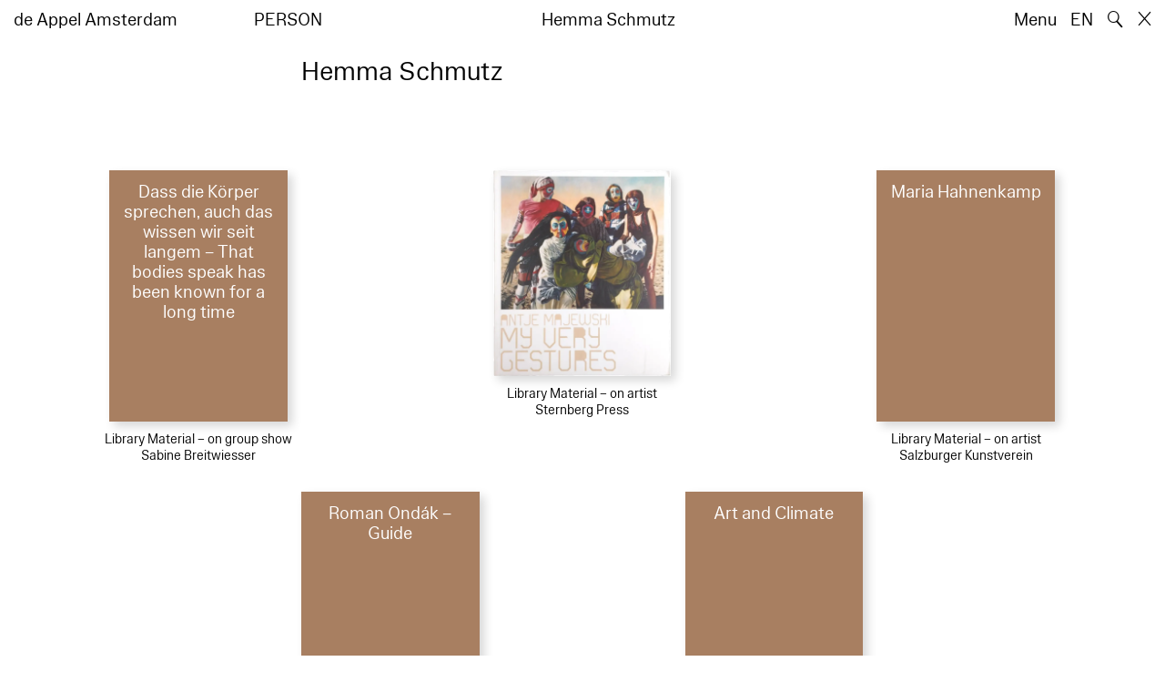

--- FILE ---
content_type: text/html; charset=utf-8
request_url: https://www.deappel.nl/nl/archive/entities/15681-hemma-schmutz
body_size: 4104
content:
<!DOCTYPE html>
<html xmlns="http://www.w3.org/1999/xhtml" xml:lang="nl" lang="nl" class="" style="--bgcolor: #fff">
<head>
	<meta http-equiv="Content-Type" content="text/html;charset=utf-8" />
	<meta http-equiv="X-UA-Compatible" content="IE=edge" />
	<meta name="viewport" content="width=device-width, initial-scale=1, maximum-scale=1, minimum-scale=1" />
	<title>Hemma Schmutz - Archief - de Appel Amsterdam</title>

	<link rel="stylesheet" type="text/css" media="all" href="/styles/datepicker.min.css"/>
	<link rel="stylesheet" type="text/css" media="all" href="/styles/cbplayer.css?v=20250528152000"/>
    <link rel="stylesheet" type="text/css" media="all" href="/styles/mapbox.css"/>
    <link rel="stylesheet" type="text/css" media="all" href="/styles/roundslider.min.css"/>
	<link rel="stylesheet" type="text/css" media="all" href="/styles/main.css?v=20251028104828" />
	<meta property="og:url" content="https://www.deappel.nl/nl/archive/entities/15681-hemma-schmutz" />
	<meta property="og:type" content="article" />
	<meta property="og:title" content="Hemma Schmutz - Archief - de Appel Amsterdam" />
	<meta name="twitter:card" content="summary_large_image">
	<meta name="twitter:title" content="Hemma Schmutz - Archief - de Appel Amsterdam" />
	<link rel="apple-touch-icon" sizes="180x180" href="/apple-touch-icon.png">
	<link rel="icon" type="image/png" sizes="32x32" href="/favicon-32x32.png">
	<link rel="icon" type="image/png" sizes="16x16" href="/favicon-16x16.png">
	<link rel="manifest" href="/site.webmanifest">
	<meta name="msapplication-TileColor" content="#da532c">
	<meta name="theme-color" content="#ffffff">
	<script>document.cookie='resolution='+Math.max(screen.width,screen.height)+("devicePixelRatio" in window ? ","+devicePixelRatio : ",1")+'; path=/';</script>
	<script src="https://cdn.usefathom.com/script.js" data-site="KVXDXELP" defer></script>
	<!--
		Design by Bardhi Haliti (https://bardhihaliti.com/)
		Technical realization by Systemantics (https://www.systemantics.net/)
	-->
</head>
<body>


<div class="overlayer overlayer--menu">
    <div class="overlayer__inner">
        <a href="/en/" class="logo landing-header__logo">
            de<br>
            Appel<br>
            Amsterdam
        </a>

        <div class="overlayer__top-right">
            <ul class="overlayer__right">
                <li class="overlayer__right-item overlayer__right-item--lang">
                <a href="/en/archive/entities/15681-hemma-schmutz">EN</a>
                </li>

                <li class="overlayer__right-item">
                    <div class="icon icon--close overlayer__close"></div>
                </li>
            </ul>
        </div>

        <div class="overlayer__center-menu">

            <a href="/nl/menu/513/514-missie" class="overlayer__center-item">Over</a>
            <a href="/nl/events/" class="overlayer__center-item">Programma &amp; Bezoek</a>
            <a href="/nl/news/" class="overlayer__center-item">Nieuws</a>
            <a href="/nl/menu/1682/14076-de-appel-periodical-1-composting-winter-2025" class="overlayer__center-item">Harvests</a>
        </div>

        <div class="charslayer__item charslayer__item--top charslayer__item--menu">
            <a href="/nl/archive/">
                Archief
            </a>
        </div>

        <div class="charslayer__item charslayer__item--left charslayer__item--menu">
            <a href="/nl/curatorial-programme/">
                Curatorial Programme
            </a>
        </div>

        <div class="charslayer__item charslayer__item--right charslayer__item--menu">
            <a href="/nl/embedded-art/">
                Embedded Art
            </a>
        </div>

    </div>
</div>
<div class="pinheader" style="background-color: var(--bgcolor)">
    <div class="pinheader__inner">
        <a href="/nl/" class="logo pinheader__home">
            de Appel Amsterdam
        </a>

        <div class="pinheader__menu pinheader__menu--upper">
            <div class="pinheader__menu-left pinheader__menu-left--narrow">
                person
            </div>
            <div class="pinheader__menu-center">
                
            </div>
            <div class="pinheader__menu-right">
                Hemma Schmutz
            </div>
        </div>

        <ul class="header__right">
            <li class="header__right-item">
                <span class="menu-button js-open-menu">
                    Menu
                </span>
            </li>
            <li class="header__right-item">
                <a href="/en/archive/entities/15681-hemma-schmutz">EN</a>
            </li>
            <li class="header__right-item">
                <span class="search-button js-open-search">
                    🔍
                </span>
            </li>
            <li class="header__right-item">
                <a href="/nl/" class="icon icon--close"></a>
            </li>
        </ul>
    </div>
</div>

<main class="main">
    <div class="main__inner main__inner--blocks">

        <div class="block block--title">
            <h1>Hemma Schmutz</h1>
        </div>        <div class="block block--factslist">
            <dl></dl>
        </div>		<div class="block block--related-books">
			<div class="related-books">





<div class="related-book">


    <div class="related-book__title">Dass die Körper sprechen, auch das wissen wir seit langem – That bodies speak has been known for a long time</div>

    <a href="/nl/archive/books/9038-dass-die-krper-sprechen-auch-das-wissen-wir-seit-langem-that-bodies-speak-has-been-known-for-a-long-time" class="related-book__image">
        <div class="related-book__image-cover" style="padding-bottom: 141.0256%; background-color: #A87F61">

            <span class="related-book__image-title">Dass die Körper sprechen, auch das wissen wir seit langem – That bodies speak has been known for a long time</span>
        </div>

        <div class="related-book__hover">
            Dass die Körper sprechen, auch das wissen wir seit langem – That bodies speak has been known for a long time
        </div>
    </a>

    <div class="related-book__caption">
        Library Material – on group show
        <br>        Sabine Breitwiesser
    </div>
</div>






<div class="related-book">

    <div class="related-book__title">Antje Majewski – My Very Gestures</div>

    <a href="/nl/archive/books/9371-antje-majewski-my-very-gestures" class="related-book__image">
        <div class="related-book__image-cover" style="padding-bottom: 115.375%;">

            <img class="js-lazyload lazyimage" data-src="/fmpweb/images/_webp/00093/20220430173301-9371.webp?w=1600" data-srcset="/fmpweb/images/_webp/00093/20220430173301-9371.webp?w=100 100w,/fmpweb/images/_webp/00093/20220430173301-9371.webp?w=200 200w,/fmpweb/images/_webp/00093/20220430173301-9371.webp?w=300 300w,/fmpweb/images/_webp/00093/20220430173301-9371.webp?w=400 400w,/fmpweb/images/_webp/00093/20220430173301-9371.webp?w=500 500w,/fmpweb/images/_webp/00093/20220430173301-9371.webp?w=640 640w,/fmpweb/images/_webp/00093/20220430173301-9371.webp?w=750 750w,/fmpweb/images/_webp/00093/20220430173301-9371.webp?w=828 828w,/fmpweb/images/_webp/00093/20220430173301-9371.webp?w=1024 1024w,/fmpweb/images/_webp/00093/20220430173301-9371.webp?w=1125 1125w,/fmpweb/images/_webp/00093/20220430173301-9371.webp?w=1242 1242w,/fmpweb/images/_webp/00093/20220430173301-9371.webp?w=1280 1280w,/fmpweb/images/_webp/00093/20220430173301-9371.webp?w=1400 1400w,/fmpweb/images/_webp/00093/20220430173301-9371.webp?w=1500 1500w,/fmpweb/images/_webp/00093/20220430173301-9371.webp?w=1600 1600w,/fmpweb/images/_webp/00093/20220430173301-9371.webp?w=1700 1700w,/fmpweb/images/_webp/00093/20220430173301-9371.webp?w=1800 1800w,/fmpweb/images/_webp/00093/20220430173301-9371.webp?w=1920 1920w" data-sizes="auto" alt="" src="">
        </div>

        <div class="related-book__hover">
            Antje Majewski – My Very Gestures
        </div>
    </a>

    <div class="related-book__caption">
        Library Material – on artist
        <br>        Sternberg Press
    </div>
</div>






<div class="related-book">


    <div class="related-book__title">Maria Hahnenkamp</div>

    <a href="/nl/archive/books/10191-maria-hahnenkamp" class="related-book__image">
        <div class="related-book__image-cover" style="padding-bottom: 141.0256%; background-color: #A87F61">

            <span class="related-book__image-title">Maria Hahnenkamp</span>
        </div>

        <div class="related-book__hover">
            Maria Hahnenkamp
        </div>
    </a>

    <div class="related-book__caption">
        Library Material – on artist
        <br>        Salzburger Kunstverein
    </div>
</div>



				<div class="related-book--placeholder related-book--row-even"></div>



<div class="related-book">


    <div class="related-book__title">Roman Ondák – Guide</div>

    <a href="/nl/archive/books/12908-roman-ondk-guide" class="related-book__image">
        <div class="related-book__image-cover" style="padding-bottom: 141.0256%; background-color: #A87F61">

            <span class="related-book__image-title">Roman Ondák – Guide</span>
        </div>

        <div class="related-book__hover">
            Roman Ondák – Guide
        </div>
    </a>

    <div class="related-book__caption">
        Library Material – on artist
        <br>        Walther König
    </div>
</div>






<div class="related-book">


    <div class="related-book__title">Art and Climate</div>

    <a href="/nl/archive/books/13618-art-and-climate" class="related-book__image">
        <div class="related-book__image-cover" style="padding-bottom: 141.0256%; background-color: #A87F61">

            <span class="related-book__image-title">Art and Climate</span>
        </div>

        <div class="related-book__hover">
            Art and Climate
        </div>
    </a>

    <div class="related-book__caption">
        Library Material – on group show
        <br>        VFMK Verlag für moderne Kunst Nürnberg
    </div>
</div>
				<div class="related-book--placeholder related-book--row-even"></div>





				<div class="related-book--placeholder related-book--row-last-1"></div>

<div class="related-book">

    <div class="related-book__title">Max Schaffer –  Power of Style</div>

    <a href="/nl/archive/books/18841-max-schaffer-power-of-style" class="related-book__image">
        <div class="related-book__image-cover" style="padding-bottom: 140.9375%;">

            <img class="js-lazyload lazyimage" data-src="/fmpweb/images/77/20/7720_9200000074407670.jpg?w=1600" data-srcset="/fmpweb/images/77/20/7720_9200000074407670.jpg?w=100 100w,/fmpweb/images/77/20/7720_9200000074407670.jpg?w=200 200w,/fmpweb/images/77/20/7720_9200000074407670.jpg?w=300 300w,/fmpweb/images/77/20/7720_9200000074407670.jpg?w=400 400w,/fmpweb/images/77/20/7720_9200000074407670.jpg?w=500 500w,/fmpweb/images/77/20/7720_9200000074407670.jpg?w=640 640w,/fmpweb/images/77/20/7720_9200000074407670.jpg?w=750 750w,/fmpweb/images/77/20/7720_9200000074407670.jpg?w=828 828w,/fmpweb/images/77/20/7720_9200000074407670.jpg?w=1024 1024w,/fmpweb/images/77/20/7720_9200000074407670.jpg?w=1125 1125w,/fmpweb/images/77/20/7720_9200000074407670.jpg?w=1242 1242w,/fmpweb/images/77/20/7720_9200000074407670.jpg?w=1280 1280w,/fmpweb/images/77/20/7720_9200000074407670.jpg?w=1400 1400w,/fmpweb/images/77/20/7720_9200000074407670.jpg?w=1500 1500w,/fmpweb/images/77/20/7720_9200000074407670.jpg?w=1600 1600w,/fmpweb/images/77/20/7720_9200000074407670.jpg?w=1700 1700w,/fmpweb/images/77/20/7720_9200000074407670.jpg?w=1800 1800w,/fmpweb/images/77/20/7720_9200000074407670.jpg?w=1920 1920w" data-sizes="auto" alt="" src="">
        </div>

        <div class="related-book__hover">
            Max Schaffer –  Power of Style
        </div>
    </a>

    <div class="related-book__caption">
        Library Material – on artist
        <br>        Verlag für moderne Kunst
    </div>
</div>

			</div>
		</div>

    </div>

        <div class="block-search block-search--overlayer" style="background-color: var(--bgcolor)">
        <div class="block-search__inner">

            <div class="block-search__bullets">
                <div class="block-search__bullet block-search__bullet--active block-search__bullet--current js-block-search__bullet"></div>
                <div class="block-search__bullet js-block-search__bullet"></div>
                <div class="block-search__bullet js-block-search__bullet"></div>
            </div>


            <form action="/nl/search" method="get" class="block-search__form" autocomplete="off">
                <div class="block-search__input-wrap">
                    <div class="block-search__icon">🔍</div>
                    <input type="text" name="q" class="block-search__input" placeholder="Search…">
                    <buton class="block-search__button">→</buton>
                </div>
            </form>

            <div class="block-search__bottom">
                <a href="/nl/search" class="block-search__bottom-button">Gefilterd zoeken →</a>
            </div>

        </div>
    </div>

    <div class="block-search-bg"></div>
</main>



<footer class="footer">
	<div class="footer__inner">

		<div class="footer__text">
			<p>de Appel is een tentoonstellingsruimte, een curatorieel en pedagogisch lab en een kunstbibliotheek en -archief dat werd opgericht in 1975.</p>

		</div>

		<div class="footer__address">
			<p>Tolstraat 160<br />
1074 VM Amsterdam<br />
The Netherlands</p>

<p>020-6255651<br />
<a href="#" onclick="location.href='znvygb:vasb@qrnccry.ay'.replace(/[a-zA-Z]/g,function(c){return String.fromCharCode((c<='Z'?90:122)>=(c=c.charCodeAt(0)+13)?c:c-26);});return false">info [at] deappel.nl</a></p>

		</div>

		<div class="footer__openigtimes">
			<p>de Appel respecteert het werk van kunstenaars en andere makers en doet haar uiterste best om deze juist te vermelden. Onjuistheden in de vermelding van personen of organisaties zijn volledig onbedoeld.&nbsp;</p>

<p><a href="https://www.deappel.nl/nl/menu/513-over/13183-privacyverklaring">Lees onze privacyverklaring hier</a></p>

		</div>

		<div class="footer__right">
			<div class="footer__right-wrap">
				<span class="footer__socialmedia">
					<p><a href="https://www.instagram.com/de_appel/">Instagram</a><br />
<a href="https://www.facebook.com/deappelartscentre">Facebook</a></p>

<p>Volwassenen: €6<br />
Studenten: €3<br />
Buren:&nbsp;€3<br />
0 – 18 jaar: gratis</p>

<p><br />
Wij accepteren ICOM, Museumkaart en Stadspas. De Museumkaart is verkrijgbaar bij de receptie.</p>

				</span>

				<span class="footer__links">
					<p>Openingstijden:<br />
Woensdag - zondag<br />
tussen 12:00-18:00 uur<br />
<br />
Tussen 24 november 2025 en 16 januari 2026 is de Appel enkel open voor evenementen en archiefbezoeken.<br />
<br />
<a href="https://new.deappel.nl/nl/menu/1242-welcome/1244-plan-uw-bezoek">Welkom</a><br />
<a href="https://new.deappel.nl/nl/menu/513-basis/1291-pers">Pers</a><br />
<a href="http://new.deappel.nl/nl/menu/513-basis/2324-steun-de-appel">Steun de Appel</a><br />
<a href="https://www.deappel.nl/nl/menu/513-about/1290-people">Colofon</a></p>

<p>&nbsp;</p>

				</span>
			</div>

			<div class="footer__subscribe">
				<form method="post" action="#" class="footer-subscribe js-newsletter-submit">
					<div class="footer-subscribe__wrap">
						<input type="text" name="email" placeholder="Subscribe to mailing list" class="footer-subscribe__input">
						<button type="submit" class="footer-sibscribe__button">→</button>
					</div>
				</form>
			</div>
		</div>

	</div>
</footer>
	<div class="grid">
		<div class="grid-cell js-grid-cell"></div>
	</div>

	<script>
		window.lazySizesConfig = {
			lazyClass: 'js-lazyload'
		};
	</script>
	<script type="text/javascript" src="/scripts/lazysizes.min.js"></script>
	<script type="text/javascript" src="/scripts/jquery-3.3.1.min.js"></script>
	<script type="text/javascript" src="/scripts/fastclick.js"></script>
	<script type="text/javascript" src="/scripts/isotope.pkgd.min.js"></script>
	<script type="text/javascript" src="/scripts/flickity.pkgd.min.js"></script>
	<script type="text/javascript" src="/scripts/flickity-fade.js"></script>
	<script type="text/javascript" src="/scripts/jquery.hoverIntent.min.js"></script>
	<script type="text/javascript" src="/scripts/datepicker.min.js"></script>
	<script type="text/javascript" src="/scripts/jquery-dateformat.min.js"></script>
	<script type="text/javascript" src="/scripts/cbplayer.js?v=20250528152004"></script>
   <script type="text/javascript" src="/scripts/sticky-sidebar.js"></script>
   <script type="text/javascript" src="/scripts/mapbox.js"></script>
   <script type="text/javascript" src="/scripts/jquery.customSelect.min.js"></script>
	<script type="text/javascript" src="/scripts/main.js?v=20251110134927"></script>
</body>
</html>


--- FILE ---
content_type: text/css
request_url: https://www.deappel.nl/styles/datepicker.min.css
body_size: 1374
content:
.qs-datepicker-container{font-size:1rem;font-family:sans-serif;color:#000;position:absolute;width:15.625em;display:-webkit-box;display:-ms-flexbox;display:flex;-webkit-box-orient:vertical;-webkit-box-direction:normal;-ms-flex-direction:column;flex-direction:column;z-index:9001;-webkit-user-select:none;-moz-user-select:none;-ms-user-select:none;user-select:none;border:1px solid grey;border-radius:.26392em;overflow:hidden;background:#fff;-webkit-box-shadow:0 1.25em 1.25em -.9375em rgba(0,0,0,.3);box-shadow:0 1.25em 1.25em -.9375em rgba(0,0,0,.3)}.qs-datepicker-container *{-webkit-box-sizing:border-box;box-sizing:border-box}.qs-centered{position:fixed;top:50%;left:50%;-webkit-transform:translate(-50%,-50%);-ms-transform:translate(-50%,-50%);transform:translate(-50%,-50%)}.qs-hidden{display:none}.qs-overlay{position:absolute;top:0;left:0;background:rgba(0,0,0,.75);color:#fff;width:100%;height:100%;padding:.5em;z-index:1;opacity:1;-webkit-transition:opacity .3s;transition:opacity .3s;display:-webkit-box;display:-ms-flexbox;display:flex;-webkit-box-orient:vertical;-webkit-box-direction:normal;-ms-flex-direction:column;flex-direction:column}.qs-overlay.qs-hidden{opacity:0;z-index:-1}.qs-overlay .qs-overlay-year{background:rgba(0,0,0,0);border:none;border-bottom:1px solid #fff;border-radius:0;color:#fff;font-size:.875em;padding:.25em 0;width:80%;text-align:center;margin:0 auto;display:block}.qs-overlay .qs-overlay-year::-webkit-inner-spin-button{-webkit-appearance:none}.qs-overlay .qs-close{padding:.5em;cursor:pointer;position:absolute;top:0;right:0}.qs-overlay .qs-submit{border:1px solid #fff;border-radius:.26392em;padding:.5em;margin:0 auto auto;cursor:pointer;background:hsla(0,0%,50.2%,.4)}.qs-overlay .qs-submit.qs-disabled{color:grey;border-color:grey;cursor:not-allowed}.qs-overlay .qs-overlay-month-container{display:-webkit-box;display:-ms-flexbox;display:flex;-ms-flex-wrap:wrap;flex-wrap:wrap;-webkit-box-flex:1;-ms-flex-positive:1;flex-grow:1}.qs-overlay .qs-overlay-month{display:-webkit-box;display:-ms-flexbox;display:flex;-webkit-box-pack:center;-ms-flex-pack:center;justify-content:center;-webkit-box-align:center;-ms-flex-align:center;align-items:center;width:calc(100% / 3);cursor:pointer;opacity:.5;-webkit-transition:opacity .15s;transition:opacity .15s}.qs-overlay .qs-overlay-month.active,.qs-overlay .qs-overlay-month:hover{opacity:1}.qs-controls{width:100%;display:-webkit-box;display:-ms-flexbox;display:flex;-webkit-box-pack:justify;-ms-flex-pack:justify;justify-content:space-between;-webkit-box-align:center;-ms-flex-align:center;align-items:center;-webkit-box-flex:1;-ms-flex-positive:1;flex-grow:1;-ms-flex-negative:0;flex-shrink:0;background:#d3d3d3;-webkit-filter:blur(0);filter:blur(0);-webkit-transition:-webkit-filter .3s;transition:-webkit-filter .3s;transition:filter .3s;transition:filter .3s,-webkit-filter .3s}.qs-controls.qs-blur{-webkit-filter:blur(5px);filter:blur(5px)}.qs-arrow{height:1.5625em;width:1.5625em;position:relative;cursor:pointer;border-radius:.26392em;-webkit-transition:background .15s;transition:background .15s}.qs-arrow:hover{background:rgba(0,0,0,.1)}.qs-arrow:hover.qs-left:after{border-right-color:#000}.qs-arrow:hover.qs-right:after{border-left-color:#000}.qs-arrow:after{content:"";border:.39062em solid rgba(0,0,0,0);position:absolute;top:50%;-webkit-transition:border .2s;transition:border .2s}.qs-arrow.qs-left:after{border-right-color:grey;right:50%;-webkit-transform:translate(25%,-50%);-ms-transform:translate(25%,-50%);transform:translate(25%,-50%)}.qs-arrow.qs-right:after{border-left-color:grey;left:50%;-webkit-transform:translate(-25%,-50%);-ms-transform:translate(-25%,-50%);transform:translate(-25%,-50%)}.qs-month-year{font-weight:700;-webkit-transition:border .2s;transition:border .2s;border-bottom:1px solid rgba(0,0,0,0);cursor:pointer}.qs-month-year:hover{border-bottom:1px solid grey}.qs-month-year:active:focus,.qs-month-year:focus{outline:none}.qs-month{padding-right:.5ex}.qs-year{padding-left:.5ex}.qs-squares{display:-webkit-box;display:-ms-flexbox;display:flex;-ms-flex-wrap:wrap;flex-wrap:wrap;padding:.3125em;-webkit-filter:blur(0);filter:blur(0);-webkit-transition:-webkit-filter .3s;transition:-webkit-filter .3s;transition:filter .3s;transition:filter .3s,-webkit-filter .3s}.qs-squares.qs-blur{-webkit-filter:blur(5px);filter:blur(5px)}.qs-square{width:calc(100% / 7);height:1.5625em;display:-webkit-box;display:-ms-flexbox;display:flex;-webkit-box-align:center;-ms-flex-align:center;align-items:center;-webkit-box-pack:center;-ms-flex-pack:center;justify-content:center;cursor:pointer;-webkit-transition:background .1s;transition:background .1s;border-radius:.26392em}.qs-square:not(.qs-empty):not(.qs-disabled):not(.qs-day):not(.qs-active):hover{background:orange}.qs-current{font-weight:700;text-decoration:underline}.qs-active,.qs-range-end,.qs-range-start{background:#add8e6}.qs-range-start:not(.qs-range-6){border-top-right-radius:0;border-bottom-right-radius:0}.qs-range-middle{background:#d4ebf2}.qs-range-middle:not(.qs-range-0):not(.qs-range-6){border-radius:0}.qs-range-middle.qs-range-0{border-top-right-radius:0;border-bottom-right-radius:0}.qs-range-end:not(.qs-range-0),.qs-range-middle.qs-range-6{border-top-left-radius:0;border-bottom-left-radius:0}.qs-disabled,.qs-outside-current-month{opacity:.2}.qs-disabled{cursor:not-allowed}.qs-day,.qs-empty{cursor:default}.qs-day{font-weight:700;color:grey}.qs-event{position:relative}.qs-event:after{content:"";position:absolute;width:.46875em;height:.46875em;border-radius:50%;background:#07f;bottom:0;right:0}
